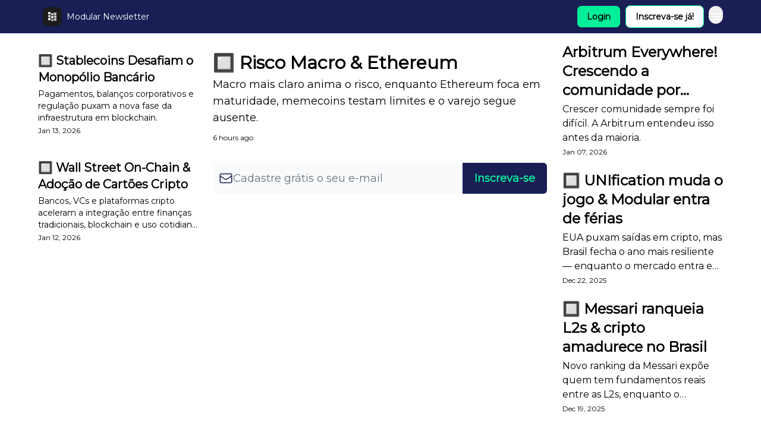

--- FILE ---
content_type: application/javascript; charset=UTF-8
request_url: https://newsletter.modularcrypto.xyz/cdn-cgi/challenge-platform/scripts/jsd/main.js
body_size: 4691
content:
window._cf_chl_opt={oPNF3:'g'};~function(U5,a,N,e,Y,i,x,z,S){U5=P,function(Z,I,Uf,U4,Q,d){for(Uf={Z:497,I:578,Q:542,d:596,j:558,y:601,F:505,J:611,h:545,v:495},U4=P,Q=Z();!![];)try{if(d=-parseInt(U4(Uf.Z))/1*(-parseInt(U4(Uf.I))/2)+-parseInt(U4(Uf.Q))/3+parseInt(U4(Uf.d))/4+parseInt(U4(Uf.j))/5*(parseInt(U4(Uf.y))/6)+-parseInt(U4(Uf.F))/7*(-parseInt(U4(Uf.J))/8)+parseInt(U4(Uf.h))/9+-parseInt(U4(Uf.v))/10,I===d)break;else Q.push(Q.shift())}catch(j){Q.push(Q.shift())}}(U,702889),a=this||self,N=a[U5(603)],e=function(UJ,UF,Uy,Uj,Ud,UD,U6,I,Q,d){return UJ={Z:568,I:496},UF={Z:546,I:507,Q:537,d:546,j:594,y:546},Uy={Z:544},Uj={Z:609},Ud={Z:544,I:594,Q:533,d:536,j:513,y:533,F:536,J:513,h:536,v:609,X:507,b:507,M:507,W:546,g:507,E:533,c:513,l:507,H:609,C:507,A:507,B:507,V:507,U0:507,U1:537},UD={Z:529,I:594},U6=U5,I=String[U6(UJ.Z)],Q={'h':function(j){return null==j?'':Q.g(j,6,function(y,U7){return U7=P,U7(UD.Z)[U7(UD.I)](y)})},'g':function(j,y,F,U8,J,X,M,W,E,H,C,A,B,V,U0,U1,U2,U3){if(U8=U6,null==j)return'';for(X={},M={},W='',E=2,H=3,C=2,A=[],B=0,V=0,U0=0;U0<j[U8(Ud.Z)];U0+=1)if(U1=j[U8(Ud.I)](U0),Object[U8(Ud.Q)][U8(Ud.d)][U8(Ud.j)](X,U1)||(X[U1]=H++,M[U1]=!0),U2=W+U1,Object[U8(Ud.y)][U8(Ud.F)][U8(Ud.J)](X,U2))W=U2;else{if(Object[U8(Ud.Q)][U8(Ud.h)][U8(Ud.j)](M,W)){if(256>W[U8(Ud.v)](0)){for(J=0;J<C;B<<=1,y-1==V?(V=0,A[U8(Ud.X)](F(B)),B=0):V++,J++);for(U3=W[U8(Ud.v)](0),J=0;8>J;B=U3&1.59|B<<1.04,y-1==V?(V=0,A[U8(Ud.X)](F(B)),B=0):V++,U3>>=1,J++);}else{for(U3=1,J=0;J<C;B=U3|B<<1,V==y-1?(V=0,A[U8(Ud.b)](F(B)),B=0):V++,U3=0,J++);for(U3=W[U8(Ud.v)](0),J=0;16>J;B=1&U3|B<<1,V==y-1?(V=0,A[U8(Ud.M)](F(B)),B=0):V++,U3>>=1,J++);}E--,0==E&&(E=Math[U8(Ud.W)](2,C),C++),delete M[W]}else for(U3=X[W],J=0;J<C;B=U3&1.03|B<<1.17,V==y-1?(V=0,A[U8(Ud.g)](F(B)),B=0):V++,U3>>=1,J++);W=(E--,0==E&&(E=Math[U8(Ud.W)](2,C),C++),X[U2]=H++,String(U1))}if(W!==''){if(Object[U8(Ud.E)][U8(Ud.h)][U8(Ud.c)](M,W)){if(256>W[U8(Ud.v)](0)){for(J=0;J<C;B<<=1,y-1==V?(V=0,A[U8(Ud.l)](F(B)),B=0):V++,J++);for(U3=W[U8(Ud.H)](0),J=0;8>J;B=1&U3|B<<1,V==y-1?(V=0,A[U8(Ud.C)](F(B)),B=0):V++,U3>>=1,J++);}else{for(U3=1,J=0;J<C;B=B<<1|U3,V==y-1?(V=0,A[U8(Ud.A)](F(B)),B=0):V++,U3=0,J++);for(U3=W[U8(Ud.v)](0),J=0;16>J;B=B<<1|U3&1.81,V==y-1?(V=0,A[U8(Ud.B)](F(B)),B=0):V++,U3>>=1,J++);}E--,E==0&&(E=Math[U8(Ud.W)](2,C),C++),delete M[W]}else for(U3=X[W],J=0;J<C;B=U3&1.69|B<<1,y-1==V?(V=0,A[U8(Ud.M)](F(B)),B=0):V++,U3>>=1,J++);E--,E==0&&C++}for(U3=2,J=0;J<C;B=B<<1.55|U3&1,V==y-1?(V=0,A[U8(Ud.V)](F(B)),B=0):V++,U3>>=1,J++);for(;;)if(B<<=1,V==y-1){A[U8(Ud.U0)](F(B));break}else V++;return A[U8(Ud.U1)]('')},'j':function(j,U9){return U9=U6,null==j?'':j==''?null:Q.i(j[U9(Uy.Z)],32768,function(y,UU){return UU=U9,j[UU(Uj.Z)](y)})},'i':function(j,y,F,UP,J,X,M,W,E,H,C,A,B,V,U0,U1,U3,U2){for(UP=U6,J=[],X=4,M=4,W=3,E=[],A=F(0),B=y,V=1,H=0;3>H;J[H]=H,H+=1);for(U0=0,U1=Math[UP(UF.Z)](2,2),C=1;C!=U1;U2=A&B,B>>=1,0==B&&(B=y,A=F(V++)),U0|=(0<U2?1:0)*C,C<<=1);switch(U0){case 0:for(U0=0,U1=Math[UP(UF.Z)](2,8),C=1;U1!=C;U2=A&B,B>>=1,0==B&&(B=y,A=F(V++)),U0|=C*(0<U2?1:0),C<<=1);U3=I(U0);break;case 1:for(U0=0,U1=Math[UP(UF.Z)](2,16),C=1;U1!=C;U2=A&B,B>>=1,0==B&&(B=y,A=F(V++)),U0|=C*(0<U2?1:0),C<<=1);U3=I(U0);break;case 2:return''}for(H=J[3]=U3,E[UP(UF.I)](U3);;){if(V>j)return'';for(U0=0,U1=Math[UP(UF.Z)](2,W),C=1;U1!=C;U2=B&A,B>>=1,B==0&&(B=y,A=F(V++)),U0|=(0<U2?1:0)*C,C<<=1);switch(U3=U0){case 0:for(U0=0,U1=Math[UP(UF.Z)](2,8),C=1;C!=U1;U2=A&B,B>>=1,0==B&&(B=y,A=F(V++)),U0|=(0<U2?1:0)*C,C<<=1);J[M++]=I(U0),U3=M-1,X--;break;case 1:for(U0=0,U1=Math[UP(UF.Z)](2,16),C=1;C!=U1;U2=A&B,B>>=1,0==B&&(B=y,A=F(V++)),U0|=C*(0<U2?1:0),C<<=1);J[M++]=I(U0),U3=M-1,X--;break;case 2:return E[UP(UF.Q)]('')}if(X==0&&(X=Math[UP(UF.d)](2,W),W++),J[U3])U3=J[U3];else if(M===U3)U3=H+H[UP(UF.j)](0);else return null;E[UP(UF.I)](U3),J[M++]=H+U3[UP(UF.j)](0),X--,H=U3,X==0&&(X=Math[UP(UF.y)](2,W),W++)}}},d={},d[U6(UJ.I)]=Q.h,d}(),Y=k(),i={},i[U5(564)]='o',i[U5(494)]='s',i[U5(581)]='u',i[U5(562)]='z',i[U5(539)]='n',i[U5(549)]='I',i[U5(510)]='b',x=i,a[U5(541)]=function(Z,I,Q,j,UH,Uq,Ul,Us,F,J,h,X,M,W){if(UH={Z:584,I:587,Q:605,d:587,j:597,y:606,F:492,J:606,h:492,v:610,X:508,b:544,M:576,W:602},Uq={Z:604,I:544,Q:557},Ul={Z:533,I:536,Q:513,d:507},Us=U5,null===I||I===void 0)return j;for(F=o(I),Z[Us(UH.Z)][Us(UH.I)]&&(F=F[Us(UH.Q)](Z[Us(UH.Z)][Us(UH.d)](I))),F=Z[Us(UH.j)][Us(UH.y)]&&Z[Us(UH.F)]?Z[Us(UH.j)][Us(UH.J)](new Z[(Us(UH.h))](F)):function(E,Ui,H){for(Ui=Us,E[Ui(Uq.Z)](),H=0;H<E[Ui(Uq.I)];E[H]===E[H+1]?E[Ui(Uq.Q)](H+1,1):H+=1);return E}(F),J='nAsAaAb'.split('A'),J=J[Us(UH.v)][Us(UH.X)](J),h=0;h<F[Us(UH.b)];X=F[h],M=K(Z,I,X),J(M)?(W=M==='s'&&!Z[Us(UH.M)](I[X]),Us(UH.W)===Q+X?y(Q+X,M):W||y(Q+X,I[X])):y(Q+X,M),h++);return j;function y(E,H,UY){UY=P,Object[UY(Ul.Z)][UY(Ul.I)][UY(Ul.Q)](j,H)||(j[H]=[]),j[H][UY(Ul.d)](E)}},z=U5(598)[U5(501)](';'),S=z[U5(610)][U5(508)](z),a[U5(548)]=function(Z,I,UA,Ux,Q,j,y,F){for(UA={Z:585,I:544,Q:556,d:507,j:565},Ux=U5,Q=Object[Ux(UA.Z)](I),j=0;j<Q[Ux(UA.I)];j++)if(y=Q[j],'f'===y&&(y='N'),Z[y]){for(F=0;F<I[Q[j]][Ux(UA.I)];-1===Z[y][Ux(UA.Q)](I[Q[j]][F])&&(S(I[Q[j]][F])||Z[y][Ux(UA.d)]('o.'+I[Q[j]][F])),F++);}else Z[y]=I[Q[j]][Ux(UA.j)](function(J){return'o.'+J})},D();function f(UB,UR,Q,d,j,y,F){UR=(UB={Z:560,I:516,Q:566,d:524,j:552,y:589,F:525,J:573,h:522,v:532,X:535,b:586},U5);try{return Q=N[UR(UB.Z)](UR(UB.I)),Q[UR(UB.Q)]=UR(UB.d),Q[UR(UB.j)]='-1',N[UR(UB.y)][UR(UB.F)](Q),d=Q[UR(UB.J)],j={},j=Ntxi4(d,d,'',j),j=Ntxi4(d,d[UR(UB.h)]||d[UR(UB.v)],'n.',j),j=Ntxi4(d,Q[UR(UB.X)],'d.',j),N[UR(UB.y)][UR(UB.b)](Q),y={},y.r=j,y.e=null,y}catch(J){return F={},F.r={},F.e=J,F}}function s(d,j,Up,UG,y,F,J,h,v,X,b,M){if(Up={Z:528,I:593,Q:592,d:512,j:575,y:582,F:499,J:551,h:550,v:591,X:531,b:521,M:590,W:519,g:575,E:500,c:547,l:547,H:502,C:575,A:523,B:527,V:571,U0:599,U1:515,U2:538,U3:543,Ug:496},UG=U5,!T(0))return![];F=(y={},y[UG(Up.Z)]=d,y[UG(Up.I)]=j,y);try{J=a[UG(Up.Q)],h=UG(Up.d)+a[UG(Up.j)][UG(Up.y)]+UG(Up.F)+J.r+UG(Up.J),v=new a[(UG(Up.h))](),v[UG(Up.v)](UG(Up.X),h),v[UG(Up.b)]=2500,v[UG(Up.M)]=function(){},X={},X[UG(Up.W)]=a[UG(Up.g)][UG(Up.W)],X[UG(Up.E)]=a[UG(Up.j)][UG(Up.E)],X[UG(Up.c)]=a[UG(Up.g)][UG(Up.l)],X[UG(Up.H)]=a[UG(Up.C)][UG(Up.A)],X[UG(Up.B)]=Y,b=X,M={},M[UG(Up.V)]=F,M[UG(Up.U0)]=b,M[UG(Up.U1)]=UG(Up.U2),v[UG(Up.U3)](e[UG(Up.Ug)](M))}catch(W){}}function O(Q,d,P4,US,j,y){if(P4={Z:503,I:530,Q:515,d:579,j:567,y:506,F:530,J:588,h:493,v:515,X:567,b:540,M:569,W:588,g:493},US=U5,!Q[US(P4.Z)])return;d===US(P4.I)?(j={},j[US(P4.Q)]=US(P4.d),j[US(P4.j)]=Q.r,j[US(P4.y)]=US(P4.F),a[US(P4.J)][US(P4.h)](j,'*')):(y={},y[US(P4.v)]=US(P4.d),y[US(P4.X)]=Q.r,y[US(P4.y)]=US(P4.b),y[US(P4.M)]=d,a[US(P4.W)][US(P4.g)](y,'*'))}function n(Ut,UQ,Z,I,Q){return Ut={Z:517,I:574},UQ=U5,Z=3600,I=G(),Q=Math[UQ(Ut.Z)](Date[UQ(Ut.I)]()/1e3),Q-I>Z?![]:!![]}function k(UW,UT){return UW={Z:514,I:514},UT=U5,crypto&&crypto[UT(UW.Z)]?crypto[UT(UW.I)]():''}function D(P3,P2,P0,UK,Z,I,Q,d,j){if(P3={Z:592,I:503,Q:580,d:555,j:511,y:534,F:553,J:553},P2={Z:580,I:555,Q:553},P0={Z:607},UK=U5,Z=a[UK(P3.Z)],!Z)return;if(!n())return;(I=![],Q=Z[UK(P3.I)]===!![],d=function(Uo,y){if(Uo=UK,!I){if(I=!![],!n())return;y=f(),m(y.r,function(F){O(Z,F)}),y.e&&s(Uo(P0.Z),y.e)}},N[UK(P3.Q)]!==UK(P3.d))?d():a[UK(P3.j)]?N[UK(P3.j)](UK(P3.y),d):(j=N[UK(P3.F)]||function(){},N[UK(P3.J)]=function(Uz){Uz=UK,j(),N[Uz(P2.Z)]!==Uz(P2.I)&&(N[Uz(P2.Q)]=j,d())})}function m(Z,I,UM,Ub,UX,Uv,UL,Q,d,j){UM={Z:592,I:612,Q:575,d:550,j:591,y:531,F:512,J:582,h:498,v:503,X:521,b:590,M:595,W:608,g:518,E:509,c:509,l:543,H:496,C:583},Ub={Z:554},UX={Z:561,I:530,Q:526,d:561},Uv={Z:521},UL=U5,Q=a[UL(UM.Z)],console[UL(UM.I)](a[UL(UM.Q)]),d=new a[(UL(UM.d))](),d[UL(UM.j)](UL(UM.y),UL(UM.F)+a[UL(UM.Q)][UL(UM.J)]+UL(UM.h)+Q.r),Q[UL(UM.v)]&&(d[UL(UM.X)]=5e3,d[UL(UM.b)]=function(Ua){Ua=UL,I(Ua(Uv.Z))}),d[UL(UM.M)]=function(UN){UN=UL,d[UN(UX.Z)]>=200&&d[UN(UX.Z)]<300?I(UN(UX.I)):I(UN(UX.Q)+d[UN(UX.d)])},d[UL(UM.W)]=function(Ue){Ue=UL,I(Ue(Ub.Z))},j={'t':G(),'lhr':N[UL(UM.g)]&&N[UL(UM.g)][UL(UM.E)]?N[UL(UM.g)][UL(UM.c)]:'','api':Q[UL(UM.v)]?!![]:![],'payload':Z},d[UL(UM.l)](e[UL(UM.H)](JSON[UL(UM.C)](j)))}function R(Z,I,Ug,Un){return Ug={Z:600,I:600,Q:533,d:572,j:513,y:556,F:570},Un=U5,I instanceof Z[Un(Ug.Z)]&&0<Z[Un(Ug.I)][Un(Ug.Q)][Un(Ug.d)][Un(Ug.j)](I)[Un(Ug.y)](Un(Ug.F))}function G(Uh,UI,Z){return Uh={Z:592,I:517},UI=U5,Z=a[UI(Uh.Z)],Math[UI(Uh.I)](+atob(Z.t))}function U(P5){return P5='call,randomUUID,source,iframe,floor,location,KljLg4,random,timeout,clientInformation,riYFq1,display: none,appendChild,http-code:,ntYsJ1,jCNy9,vlJgodQtuMC-TZVzBbP+yqYi3Dsn1f$LxGrF06kwN9URchHme8A4OEaSK2WXjI57p,success,POST,navigator,prototype,DOMContentLoaded,contentDocument,hasOwnProperty,join,jsd,number,error,Ntxi4,199209PcDgnA,send,length,9596637cSxizW,pow,HnhLR9,oxFY5,bigint,XMLHttpRequest,/invisible/jsd,tabIndex,onreadystatechange,xhr-error,loading,indexOf,splice,45zByQqo,isArray,createElement,status,symbol,getPrototypeOf,object,map,style,sid,fromCharCode,detail,[native code],errorInfoObject,toString,contentWindow,now,_cf_chl_opt,isNaN,function,2nDmUMa,cloudflare-invisible,readyState,undefined,oPNF3,stringify,Object,keys,removeChild,getOwnPropertyNames,parent,body,ontimeout,open,__CF$cv$params,GsWUx0,charAt,onload,3394180LJWXdk,Array,_cf_chl_opt;NaZoI3;Bshk0;IzgW1;qzjKa3;GBApq0;giyU9;KutOj0;QgiX4;Khftj4;Lfpaq4;zBhRN3;JSmY9;Ntxi4;oxFY5;TDAZ2;ldLC0,chctx,Function,713142gqiqPm,d.cookie,document,sort,concat,from,error on cf_chl_props,onerror,charCodeAt,includes,300104HOkLfu,log,Set,postMessage,string,26084270JKcKhc,zJRQJ,318142eLMIiU,/jsd/oneshot/fc21b7e0d793/0.7896529399693015:1768422518:sV448Y2eGaxj0ejLOyBXrxGXDnJVkPma4UirVyQNKXY/,/b/ov1/0.7896529399693015:1768422518:sV448Y2eGaxj0ejLOyBXrxGXDnJVkPma4UirVyQNKXY/,syUs3,split,UHTeq3,api,catch,14WXxvUH,event,push,bind,href,boolean,addEventListener,/cdn-cgi/challenge-platform/h/'.split(','),U=function(){return P5},U()}function K(Z,I,Q,Uc,Um,j,y){Um=(Uc={Z:564,I:577,Q:504,d:597,j:559,y:597,F:577},U5);try{j=I[Q]}catch(F){return'i'}if(null==j)return j===void 0?'u':'x';if(Um(Uc.Z)==typeof j)try{if(Um(Uc.I)==typeof j[Um(Uc.Q)])return j[Um(Uc.Q)](function(){}),'p'}catch(J){}return Z[Um(Uc.d)][Um(Uc.j)](j)?'a':j===Z[Um(Uc.y)]?'C':!0===j?'T':j===!1?'F':(y=typeof j,Um(Uc.F)==y?R(Z,j)?'N':'f':x[y]||'?')}function T(Z,Uu,UZ){return Uu={Z:520},UZ=U5,Math[UZ(Uu.Z)]()<Z}function P(Z,I,Q,L){return Z=Z-492,Q=U(),L=Q[Z],L}function o(Z,Uw,Uk,I){for(Uw={Z:605,I:585,Q:563},Uk=U5,I=[];null!==Z;I=I[Uk(Uw.Z)](Object[Uk(Uw.I)](Z)),Z=Object[Uk(Uw.Q)](Z));return I}}()